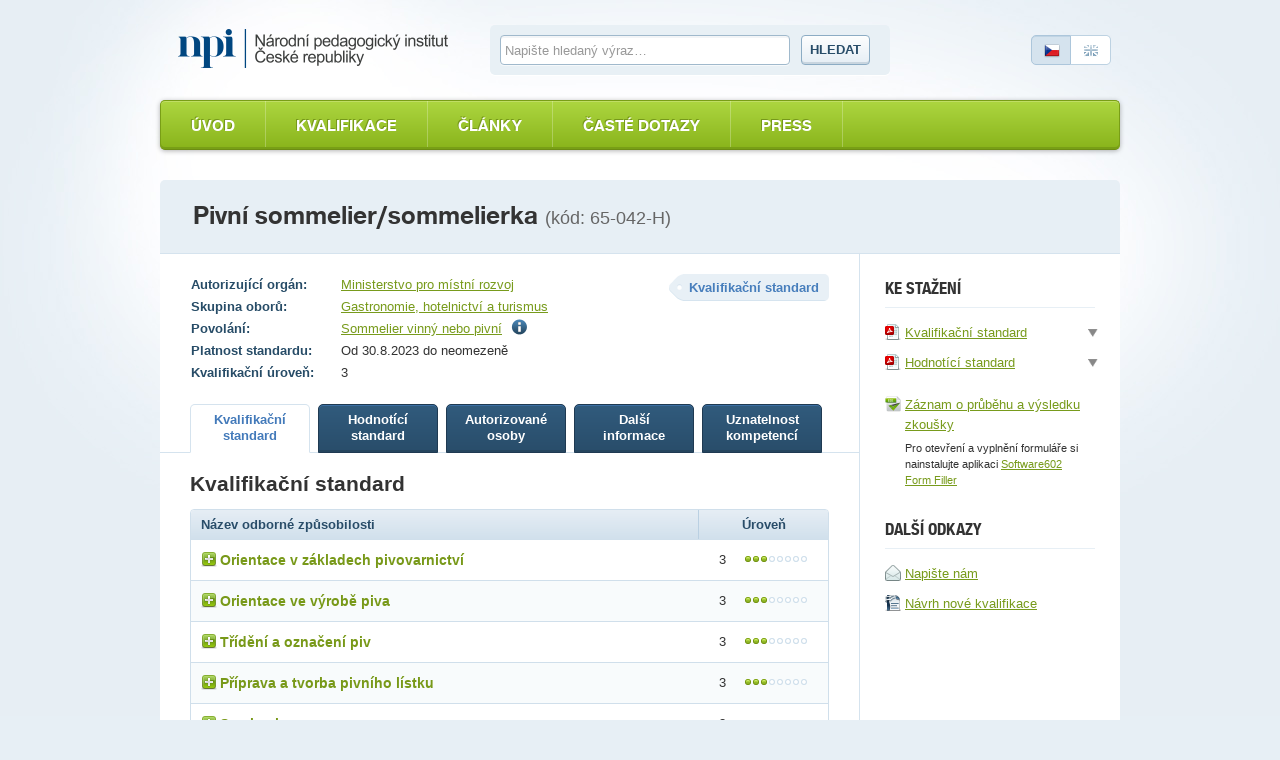

--- FILE ---
content_type: text/html; charset=utf-8
request_url: https://narodnikvalifikace.cz/kvalifikace-1972-Pivni_sommeliersommelierka
body_size: 10456
content:



<!DOCTYPE html>
<html lang="cs-CZ" dir="ltr">
<head>
  <meta charset="utf-8" />
  <meta name="viewport" content="width=device-width, initial-scale=1.0" />
  <title>N&#xE1;rodn&#xED; soustava kvalifikac&#xED;</title>

  <link rel="apple-touch-icon" sizes="180x180" href="/Web.PortalNSK.Theme/favicon/apple-touch-icon.png">
  <link rel="icon" type="image/png" sizes="32x32" href="/Web.PortalNSK.Theme/favicon/favicon-32x32.png">
  <link rel="icon" type="image/png" sizes="16x16" href="/Web.PortalNSK.Theme/favicon/favicon-16x16.png">
  <link rel="manifest" href="/Web.PortalNSK.Theme/favicon/site.webmanifest">
  <link rel="mask-icon" href="/Web.PortalNSK.Theme/favicon/safari-pinned-tab.svg" color="#5bbad5">
  <meta name="msapplication-TileColor" content="#da532c">
  <meta name="msapplication-config" content="~/Web.PortalNSK.Theme/favicon/browserconfig.xml">
  <meta name="theme-color" content="#ffffff">

  <!-- This script can't wait till the footer -->

  
  
  

  <noscript>
    <style type="text/css">
      .noscript {
        display: none
      }</style>
  </noscript>

  <link href="/OrchardCore.Resources/Styles/jquery-ui.min.css?v=rByPlHULObEjJ6XQxW_flG2r-22R5dKiAoef-aXWfik" rel="stylesheet" type="text/css" />
<link href="/OrchardCore.NSK/styles/simplePagination.css?v=FdDda-HKpWknvoW9La3jhF95Iy3JJJIAQABBBG9wWiY" rel="stylesheet" type="text/css" />
<style type="text/css">/*nsk_controls*/</style>
<link href="/OrchardCore.NSK/styles/chosen.css?v=1wTTQsHfDfv59H9cyqmRNK5Esl_uh-AZc8U9EvD1-Hs" rel="stylesheet" type="text/css" />
<style type="text/css">/*detail_kvalifikace*/</style>
<link href="/Web.PortalNSK.Theme/styles/nsk-global.css?v=8yyJ0io9_xEtSQUvFT1ikYHyqEbOCR8Kb0br6u5ZByk" rel="stylesheet" type="text/css" /><script src="/OrchardCore.NSK/scripts/libs/domready.js?v=pWxQhW_Fl4-kcRCH0ebubQDPN0XuyVz1p2LYDszXEIQ"></script>
  
</head>
<body>
  <div class="page">
    

<header role="header">
  <div role="banner">
    <a class="logo ir" title="Národní soustava kvalifikací" accesskey="2" href="/">Národní soustava kvalifikací</a>
  </div>

  <form id="search-form">
    <fieldset>
      <div>
        <label for="search-text-global" class="vh">Vyhledávání</label>
        <input type="text" name="search-text-global" id="search-text-global" placeholder="Napište hledaný výraz&hellip;" autocomplete="off">
        <a id="search-btn-global-advanced" class="advanced" style="border-top-width: 0px; border-top-left-radius: 0; border-top-right-radius: 0px"><i class="icon-zoom" style="margin-right:6px"></i>Rozšířené vyhledávání</a>
        <a id="search-btn-global-guide" class="advanced" style="border-bottom-width: 0px; border-bottom-left-radius: 0; border-bottom-right-radius: 0px"><i class="icon-guide" style="margin-right:6px"></i>Průvodce vyhledáváním</a>
        <button type="submit" class="btn" name="search-btn-global">Hledat</button>
      </div>
    </fieldset>
  </form>

  <p class="language">
    <a class="cz active"><span>Česky</span></a>
    <a href=/en-US/qualification-1972 class="en"><span>English</span></a>
  </p>
</header>


<nav>
    <ul class="menu menu-menu-c-z list-group">
<li>

<a href="/">&#xDA;vod</a>
</li>

<li><a href="/vyber-kvalifikace/profesni-kvalifikace">Kvalifikace</a>
</li>

<li><a href="/prehled-clanku">&#x10C;l&#xE1;nky</a>
</li>

<li><a href="/caste-dotazy">&#x10C;ast&#xE9; dotazy</a>
</li>

<li>

<a href="/press-2">Press</a>
</li>
</ul>
</nav>



    <main class="container">
      





<header class="detail-header">
  <h1>Pivn&#xED; sommelier/sommelierka <em>(kód: 65-042-H)</em></h1>
</header>

<div id="kvalifikaceDetail" data-typy-stranek='[{"kod":"KvalifikacniStandard","url":"kvalifikacni-standard","nazev":"Kvalifika\u010Dn\u00ED standard","zobrazovatNazev":true},{"kod":"HodnoticiStandard","url":"hodnotici-standard","nazev":"Hodnot\u00EDc\u00ED standard","zobrazovatNazev":true},{"kod":"AutorizovaneOsoby","url":"autorizovane-osoby","nazev":"Autorizovan\u00E9 osoby","zobrazovatNazev":true},{"kod":"DalsiInformace","url":"dalsi-informace","nazev":"Dal\u0161\u00ED informace","zobrazovatNazev":true},{"kod":"UznatelnostKompetenci","url":"uznatelnost-kompetenci","nazev":"Uznatelnost kompetenc\u00ED","zobrazovatNazev":true}]'>
  <article id='kvalifikaceDetail'>
    <div class="two-columns">
      <section id="content" role="main">
        <p class="float-right nazev-stranky-kvalifikace"><strong class="label">Kvalifikační standard</strong></p>
        

<table class="table-simple align-top align-left">
  <tbody>
      <tr>
        <th>Autorizující orgán:</th>
        <td>
            <a href="https://mmr.gov.cz/cs/ministerstvo/urad/autorizace">Ministerstvo pro m&#xED;stn&#xED; rozvoj</a>
        </td>
      </tr>
      <tr>
        <th>Skupina oborů:</th>
        <td><a href='/vyber-kvalifikace/profesni-kvalifikace/skupiny-oboru-31'>Gastronomie, hotelnictv&#xED; a turismus</a></td>
      </tr>
      <tr>
        <th>Povolání:</th>
        <td>
          

    <span>
      <a href="https://nsp.cz/jednotka-prace/sommelier">Sommelier vinn&#xFD; nebo pivn&#xED;</a>
          <span class="ml5"><i class="icon-info" title="Sommelier vinn&#xFD; nebo pivn&#xED; nab&#xED;z&#xED; a serv&#xED;ruje v&#xED;na nebo piva, pe&#x10D;uje a db&#xE1; o jejich spr&#xE1;vn&#xE9; uskladn&#x11B;n&#xED; a je odborn&#xED;kem na vhodn&#xE9; kombinace n&#xE1;poj&#x16F; a pokrm&#x16F;."></i></span>
    </span>

        </td>
      </tr>
    <tr>
      <th>Platnost standardu:</th>
      <td>Od 30.8.2023 do neomezen&#x11B;</td>
    </tr>

    <tr>
      <th>Kvalifikační úroveň:</th>
      <td>3</td>
    </tr>
  </tbody>
</table>

        

<ul class="small-tabs noprint prepinac-stranek-pk">
    

<li>
  <a id="KvalifikacniStandard" style="cursor: pointer;" href="/kvalifikace-1972-Pivni_sommeliersommelierka/kvalifikacni-standard"
     class=active
     data-typ-stranky-kod='KvalifikacniStandard'>
    <strong>
Kvalifika&#x10D;n&#xED;            <br>
standard    </strong>
  </a>
</li>

    

<li>
  <a id="HodnoticiStandard" style="cursor: pointer;" href="/kvalifikace-1972-Pivni_sommeliersommelierka/hodnotici-standard"
     data-typ-stranky-kod='HodnoticiStandard'>
    <strong>
Hodnot&#xED;c&#xED;            <br>
standard    </strong>
  </a>
</li>

    

<li>
  <a id="AutorizovaneOsoby" style="cursor: pointer;" href="/kvalifikace-1972-Pivni_sommeliersommelierka/autorizovane-osoby"
     data-typ-stranky-kod='AutorizovaneOsoby'>
    <strong>
Autorizovan&#xE9;            <br>
osoby    </strong>
  </a>
</li>

    

<li>
  <a id="DalsiInformace" style="cursor: pointer;" href="/kvalifikace-1972-Pivni_sommeliersommelierka/dalsi-informace"
     data-typ-stranky-kod='DalsiInformace'>
    <strong>
Dal&#x161;&#xED;            <br>
informace    </strong>
  </a>
</li>

    

<li>
  <a id="UznatelnostKompetenci" style="cursor: pointer;" href="/kvalifikace-1972-Pivni_sommeliersommelierka/uznatelnost-kompetenci"
     data-typ-stranky-kod='UznatelnostKompetenci'>
    <strong>
Uznatelnost            <br>
kompetenc&#xED;    </strong>
  </a>
</li>

</ul>

        <div id='KvDetailZalozky'>
          


<div class="tab" id="KvalifikacniStandard">
	<h3>Kvalifikační standard</h3>
	<table class="table table-bordered table-striped table-detail">
		<thead>
			<tr>
				<th class="left">Název odborné způsobilosti</th>
				<th class="width130">Úroveň</th>
			</tr>
		</thead>
		<tbody>
				<tr>
					<td class="left">
						<div class="odborna-zpusobilost">
							<h4><i class="icon-plus"></i>Orientace v z&#xE1;kladech pivovarnictv&#xED;</h4>
							<table class="in-table table-bordered vh">
								<thead>
									<tr>
										<th colspan="2">
											Kritéria hodnocení
										</th>
										<th>
											Způsob ověření
										</th>
									</tr>
								</thead>
								<tbody>
										<tr>
											<td width="5%"><strong class="circle">a</strong></td>
											<td width="75%">
												Popsat historii piva a jeho kultury v ČR i ve světě
											</td>
											<td width="20%">
												&#xDA;stn&#xED; ov&#x11B;&#x159;en&#xED;
											</td>
										</tr>
										<tr>
											<td width="5%"><strong class="circle">b</strong></td>
											<td width="75%">
												Uvést základní podmínky výroby Českého piva ve smyslu chráněného zeměpisného označení
											</td>
											<td width="20%">
												&#xDA;stn&#xED; ov&#x11B;&#x159;en&#xED;
											</td>
										</tr>
								</tbody>
									<tfoot>
										<tr>
											<td colspan="3">Je t&#x159;eba splnit ob&#x11B; krit&#xE9;ria.</td>
										</tr>
									</tfoot>
							</table>
						</div>
					</td>
					<td>3 <span class="dots dots-3"></span></td>
				</tr>
				<tr>
					<td class="left">
						<div class="odborna-zpusobilost">
							<h4><i class="icon-plus"></i>Orientace ve v&#xFD;rob&#x11B; piva</h4>
							<table class="in-table table-bordered vh">
								<thead>
									<tr>
										<th colspan="2">
											Kritéria hodnocení
										</th>
										<th>
											Způsob ověření
										</th>
									</tr>
								</thead>
								<tbody>
										<tr>
											<td width="5%"><strong class="circle">a</strong></td>
											<td width="75%">
												Charakterizovat jednotlivé suroviny pro výrobu piva
											</td>
											<td width="20%">
												&#xDA;stn&#xED; ov&#x11B;&#x159;en&#xED;
											</td>
										</tr>
										<tr>
											<td width="5%"><strong class="circle">b</strong></td>
											<td width="75%">
												Charakterizovat jednotlivé druhy chmele a druhy sladů
											</td>
											<td width="20%">
												&#xDA;stn&#xED; ov&#x11B;&#x159;en&#xED;
											</td>
										</tr>
										<tr>
											<td width="5%"><strong class="circle">c</strong></td>
											<td width="75%">
												Vysvětlit princip výroby piva, popsat jednotlivé fáze jeho výroby
											</td>
											<td width="20%">
												&#xDA;stn&#xED; ov&#x11B;&#x159;en&#xED;
											</td>
										</tr>
										<tr>
											<td width="5%"><strong class="circle">d</strong></td>
											<td width="75%">
												Popsat základní znaky spodního, svrchního a spontánního kvašení piva
											</td>
											<td width="20%">
												&#xDA;stn&#xED; ov&#x11B;&#x159;en&#xED;
											</td>
										</tr>
								</tbody>
									<tfoot>
										<tr>
											<td colspan="3">Je t&#x159;eba splnit v&#x161;echna krit&#xE9;ria.</td>
										</tr>
									</tfoot>
							</table>
						</div>
					</td>
					<td>3 <span class="dots dots-3"></span></td>
				</tr>
				<tr>
					<td class="left">
						<div class="odborna-zpusobilost">
							<h4><i class="icon-plus"></i>T&#x159;&#xED;d&#x11B;n&#xED; a ozna&#x10D;en&#xED; piv</h4>
							<table class="in-table table-bordered vh">
								<thead>
									<tr>
										<th colspan="2">
											Kritéria hodnocení
										</th>
										<th>
											Způsob ověření
										</th>
									</tr>
								</thead>
								<tbody>
										<tr>
											<td width="5%"><strong class="circle">a</strong></td>
											<td width="75%">
												Uvést základní druhy a značení piv
											</td>
											<td width="20%">
												&#xDA;stn&#xED; ov&#x11B;&#x159;en&#xED;
											</td>
										</tr>
										<tr>
											<td width="5%"><strong class="circle">b</strong></td>
											<td width="75%">
												Vysvětlit údaje na etiketě piva
											</td>
											<td width="20%">
												Praktick&#xE9; p&#x159;edveden&#xED; a &#xFA;stn&#xED; ov&#x11B;&#x159;en&#xED;
											</td>
										</tr>
										<tr>
											<td width="5%"><strong class="circle">c</strong></td>
											<td width="75%">
												Předvést senzorické hodnocení jednoho vzorku piva
											</td>
											<td width="20%">
												Praktick&#xE9; p&#x159;edveden&#xED; a &#xFA;stn&#xED; ov&#x11B;&#x159;en&#xED;
											</td>
										</tr>
								</tbody>
									<tfoot>
										<tr>
											<td colspan="3">Je t&#x159;eba splnit v&#x161;echna krit&#xE9;ria.</td>
										</tr>
									</tfoot>
							</table>
						</div>
					</td>
					<td>3 <span class="dots dots-3"></span></td>
				</tr>
				<tr>
					<td class="left">
						<div class="odborna-zpusobilost">
							<h4><i class="icon-plus"></i>P&#x159;&#xED;prava a tvorba pivn&#xED;ho l&#xED;stku</h4>
							<table class="in-table table-bordered vh">
								<thead>
									<tr>
										<th colspan="2">
											Kritéria hodnocení
										</th>
										<th>
											Způsob ověření
										</th>
									</tr>
								</thead>
								<tbody>
										<tr>
											<td width="5%"><strong class="circle">a</strong></td>
											<td width="75%">
												Uvést pivní oblasti v ČR a druhy piva
											</td>
											<td width="20%">
												&#xDA;stn&#xED; ov&#x11B;&#x159;en&#xED;
											</td>
										</tr>
										<tr>
											<td width="5%"><strong class="circle">b</strong></td>
											<td width="75%">
												Sestavit pivní lístek s ohledem na druh a charakter provozovny a podávaných jídel
											</td>
											<td width="20%">
												Praktick&#xE9; p&#x159;edveden&#xED; a &#xFA;stn&#xED; ov&#x11B;&#x159;en&#xED;
											</td>
										</tr>
										<tr>
											<td width="5%"><strong class="circle">c</strong></td>
											<td width="75%">
												Sestavit pořadí nabídky piva podle druhu, včetně správného názvu, popisu druhu a oblasti piva
											</td>
											<td width="20%">
												Praktick&#xE9; p&#x159;edveden&#xED; a &#xFA;stn&#xED; ov&#x11B;&#x159;en&#xED;
											</td>
										</tr>
										<tr>
											<td width="5%"><strong class="circle">d</strong></td>
											<td width="75%">
												Sestavit pivní nabídku v kombinaci s restauračním menu (3 chody)
											</td>
											<td width="20%">
												Praktick&#xE9; p&#x159;edveden&#xED; a &#xFA;stn&#xED; ov&#x11B;&#x159;en&#xED;
											</td>
										</tr>
								</tbody>
									<tfoot>
										<tr>
											<td colspan="3">Je t&#x159;eba splnit v&#x161;echna krit&#xE9;ria.</td>
										</tr>
									</tfoot>
							</table>
						</div>
					</td>
					<td>3 <span class="dots dots-3"></span></td>
				</tr>
				<tr>
					<td class="left">
						<div class="odborna-zpusobilost">
							<h4><i class="icon-plus"></i>Servis piva</h4>
							<table class="in-table table-bordered vh">
								<thead>
									<tr>
										<th colspan="2">
											Kritéria hodnocení
										</th>
										<th>
											Způsob ověření
										</th>
									</tr>
								</thead>
								<tbody>
										<tr>
											<td width="5%"><strong class="circle">a</strong></td>
											<td width="75%">
												Nabízet pivo ve správné teplotě a míře 
											</td>
											<td width="20%">
												Praktick&#xE9; p&#x159;edveden&#xED; a &#xFA;stn&#xED; ov&#x11B;&#x159;en&#xED;
											</td>
										</tr>
										<tr>
											<td width="5%"><strong class="circle">b</strong></td>
											<td width="75%">
												Čepovat správně pivo s ohledem na jeho styl a použité výčepní zařízení – spodně kvašená piva
											</td>
											<td width="20%">
												Praktick&#xE9; p&#x159;edveden&#xED; a &#xFA;stn&#xED; ov&#x11B;&#x159;en&#xED;
											</td>
										</tr>
										<tr>
											<td width="5%"><strong class="circle">c</strong></td>
											<td width="75%">
												Čepovat správně pivo s ohledem na jeho styl a použité výčepní zařízení – svrchně kvašená piva
											</td>
											<td width="20%">
												Praktick&#xE9; p&#x159;edveden&#xED; a &#xFA;stn&#xED; ov&#x11B;&#x159;en&#xED;
											</td>
										</tr>
										<tr>
											<td width="5%"><strong class="circle">d</strong></td>
											<td width="75%">
												Provést servis spontánně kvašeného piva
											</td>
											<td width="20%">
												Praktick&#xE9; p&#x159;edveden&#xED; a &#xFA;stn&#xED; ov&#x11B;&#x159;en&#xED;
											</td>
										</tr>
										<tr>
											<td width="5%"><strong class="circle">e</strong></td>
											<td width="75%">
												Popsat servírování piva podle zemí a druhu piva
											</td>
											<td width="20%">
												&#xDA;stn&#xED; ov&#x11B;&#x159;en&#xED;
											</td>
										</tr>
										<tr>
											<td width="5%"><strong class="circle">f</strong></td>
											<td width="75%">
												Provést odborný servis v kategorii archivních piv
											</td>
											<td width="20%">
												Praktick&#xE9; p&#x159;edveden&#xED; a &#xFA;stn&#xED; ov&#x11B;&#x159;en&#xED;
											</td>
										</tr>
										<tr>
											<td width="5%"><strong class="circle">g</strong></td>
											<td width="75%">
												Přijmout a evidovat objednávku hosta, komunikovat s hostem, dodržovat profesní etiku
											</td>
											<td width="20%">
												Praktick&#xE9; p&#x159;edveden&#xED; a &#xFA;stn&#xED; ov&#x11B;&#x159;en&#xED;
											</td>
										</tr>
										<tr>
											<td width="5%"><strong class="circle">h</strong></td>
											<td width="75%">
												Používat inventář odpovídající druhu a charakteru servírovaného piva
											</td>
											<td width="20%">
												Praktick&#xE9; p&#x159;edveden&#xED;
											</td>
										</tr>
								</tbody>
									<tfoot>
										<tr>
											<td colspan="3">Je t&#x159;eba splnit v&#x161;echna krit&#xE9;ria.</td>
										</tr>
									</tfoot>
							</table>
						</div>
					</td>
					<td>3 <span class="dots dots-3"></span></td>
				</tr>
				<tr>
					<td class="left">
						<div class="odborna-zpusobilost">
							<h4><i class="icon-plus"></i>N&#xE1;kup, o&#x161;et&#x159;ov&#xE1;n&#xED; a skladov&#xE1;n&#xED; piva</h4>
							<table class="in-table table-bordered vh">
								<thead>
									<tr>
										<th colspan="2">
											Kritéria hodnocení
										</th>
										<th>
											Způsob ověření
										</th>
									</tr>
								</thead>
								<tbody>
										<tr>
											<td width="5%"><strong class="circle">a</strong></td>
											<td width="75%">
												Uvést zásady nákupu čepovaného a lahvového piva
											</td>
											<td width="20%">
												&#xDA;stn&#xED; ov&#x11B;&#x159;en&#xED;
											</td>
										</tr>
										<tr>
											<td width="5%"><strong class="circle">b</strong></td>
											<td width="75%">
												Uvést specifické podmínky skladování typické pro určité druhy piva
											</td>
											<td width="20%">
												&#xDA;stn&#xED; ov&#x11B;&#x159;en&#xED;
											</td>
										</tr>
										<tr>
											<td width="5%"><strong class="circle">c</strong></td>
											<td width="75%">
												Popsat skladování a ošetřování piva podle hygienických norem
											</td>
											<td width="20%">
												&#xDA;stn&#xED; ov&#x11B;&#x159;en&#xED;
											</td>
										</tr>
										<tr>
											<td width="5%"><strong class="circle">d</strong></td>
											<td width="75%">
												Použit adekvátní technologická zařízení při ošetřování a skladování piva z hlediska teploty
											</td>
											<td width="20%">
												Praktick&#xE9; p&#x159;edveden&#xED; a &#xFA;stn&#xED; ov&#x11B;&#x159;en&#xED;
											</td>
										</tr>
										<tr>
											<td width="5%"><strong class="circle">e</strong></td>
											<td width="75%">
												Popsat možný vliv špatného skladování a nevhodné manipulace na kvalitu piva
											</td>
											<td width="20%">
												&#xDA;stn&#xED; ov&#x11B;&#x159;en&#xED;
											</td>
										</tr>
										<tr>
											<td width="5%"><strong class="circle">f</strong></td>
											<td width="75%">
												Vysvětlit postup doplňování zásoby piva a způsob jeho skladování podle potřeb provozovny
											</td>
											<td width="20%">
												&#xDA;stn&#xED; ov&#x11B;&#x159;en&#xED;
											</td>
										</tr>
								</tbody>
									<tfoot>
										<tr>
											<td colspan="3">Je t&#x159;eba splnit v&#x161;echna krit&#xE9;ria.</td>
										</tr>
									</tfoot>
							</table>
						</div>
					</td>
					<td>3 <span class="dots dots-3"></span></td>
				</tr>
				<tr>
					<td class="left">
						<div class="odborna-zpusobilost">
							<h4><i class="icon-plus"></i>Nakl&#xE1;d&#xE1;n&#xED; s v&#xFD;&#x10D;epn&#xED;m invent&#xE1;&#x159;em</h4>
							<table class="in-table table-bordered vh">
								<thead>
									<tr>
										<th colspan="2">
											Kritéria hodnocení
										</th>
										<th>
											Způsob ověření
										</th>
									</tr>
								</thead>
								<tbody>
										<tr>
											<td width="5%"><strong class="circle">a</strong></td>
											<td width="75%">
												Použít inventář v souladu s jeho určením
											</td>
											<td width="20%">
												Praktick&#xE9; p&#x159;edveden&#xED;
											</td>
										</tr>
										<tr>
											<td width="5%"><strong class="circle">b</strong></td>
											<td width="75%">
												Zabezpečit a uložit inventář po skončení provozu
											</td>
											<td width="20%">
												Praktick&#xE9; p&#x159;edveden&#xED;
											</td>
										</tr>
										<tr>
											<td width="5%"><strong class="circle">c</strong></td>
											<td width="75%">
												Ošetřovat a udržovat inventář
											</td>
											<td width="20%">
												Praktick&#xE9; p&#x159;edveden&#xED;
											</td>
										</tr>
										<tr>
											<td width="5%"><strong class="circle">d</strong></td>
											<td width="75%">
												Provést čištění výčepního zařízení
											</td>
											<td width="20%">
												Praktick&#xE9; p&#x159;edveden&#xED; a &#xFA;stn&#xED; ov&#x11B;&#x159;en&#xED;
											</td>
										</tr>
										<tr>
											<td width="5%"><strong class="circle">e</strong></td>
											<td width="75%">
												Popsat sanitaci výčepního zařízení
											</td>
											<td width="20%">
												&#xDA;stn&#xED; ov&#x11B;&#x159;en&#xED;
											</td>
										</tr>
								</tbody>
									<tfoot>
										<tr>
											<td colspan="3">Je t&#x159;eba splnit v&#x161;echna krit&#xE9;ria.</td>
										</tr>
									</tfoot>
							</table>
						</div>
					</td>
					<td>3 <span class="dots dots-3"></span></td>
				</tr>
				<tr>
					<td class="left">
						<div class="odborna-zpusobilost">
							<h4><i class="icon-plus"></i>Degustace piva p&#x159;i prodeji, senzorick&#xE9; hodnocen&#xED; piva</h4>
							<table class="in-table table-bordered vh">
								<thead>
									<tr>
										<th colspan="2">
											Kritéria hodnocení
										</th>
										<th>
											Způsob ověření
										</th>
									</tr>
								</thead>
								<tbody>
										<tr>
											<td width="5%"><strong class="circle">a</strong></td>
											<td width="75%">
												Definovat požadavky na senzorickou laboratoř a hodnotitele
											</td>
											<td width="20%">
												&#xDA;stn&#xED; ov&#x11B;&#x159;en&#xED;
											</td>
										</tr>
										<tr>
											<td width="5%"><strong class="circle">b</strong></td>
											<td width="75%">
												Popsat různé způsoby senzorického hodnocení piva a jejich účel
											</td>
											<td width="20%">
												&#xDA;stn&#xED; ov&#x11B;&#x159;en&#xED;
											</td>
										</tr>
										<tr>
											<td width="5%"><strong class="circle">c</strong></td>
											<td width="75%">
												Popsat základní senzorické vady piva a identifikovat vady na dvou předložených vzorcích
											</td>
											<td width="20%">
												Praktick&#xE9; p&#x159;edveden&#xED; a &#xFA;stn&#xED; ov&#x11B;&#x159;en&#xED;
											</td>
										</tr>
										<tr>
											<td width="5%"><strong class="circle">d</strong></td>
											<td width="75%">
												Informovat zákazníky o vlastnostech, druhu a původu piva nabízeného k degustaci
											</td>
											<td width="20%">
												Praktick&#xE9; p&#x159;edveden&#xED; a &#xFA;stn&#xED; ov&#x11B;&#x159;en&#xED;
											</td>
										</tr>
										<tr>
											<td width="5%"><strong class="circle">e</strong></td>
											<td width="75%">
												Prezentovat piva a efektivně organizovat práci při zákaznické degustaci
											</td>
											<td width="20%">
												Praktick&#xE9; p&#x159;edveden&#xED; a &#xFA;stn&#xED; ov&#x11B;&#x159;en&#xED;
											</td>
										</tr>
										<tr>
											<td width="5%"><strong class="circle">f</strong></td>
											<td width="75%">
												Provádět servis piva za účelem degustace podle jeho druhu
											</td>
											<td width="20%">
												Praktick&#xE9; p&#x159;edveden&#xED;
											</td>
										</tr>
										<tr>
											<td width="5%"><strong class="circle">g</strong></td>
											<td width="75%">
												Navrhnout vhodné párování piva s pokrmy s ohledem na daný druh piva
											</td>
											<td width="20%">
												Praktick&#xE9; p&#x159;edveden&#xED; a &#xFA;stn&#xED; ov&#x11B;&#x159;en&#xED;
											</td>
										</tr>
										<tr>
											<td width="5%"><strong class="circle">h</strong></td>
											<td width="75%">
												Uvést možnosti dodatečné nabídky vhodných potravin za účelem zvýraznění chuťových vlastností piva (sýry, pečivo apod.)
											</td>
											<td width="20%">
												&#xDA;stn&#xED; ov&#x11B;&#x159;en&#xED;
											</td>
										</tr>
								</tbody>
									<tfoot>
										<tr>
											<td colspan="3">Je t&#x159;eba splnit v&#x161;echna krit&#xE9;ria.</td>
										</tr>
									</tfoot>
							</table>
						</div>
					</td>
					<td>4 <span class="dots dots-4"></span></td>
				</tr>
				<tr>
					<td class="left">
						<div class="odborna-zpusobilost">
							<h4><i class="icon-plus"></i>Pod&#xE1;v&#xE1;n&#xED; n&#xE1;poj&#x16F; host&#x16F;m</h4>
							<table class="in-table table-bordered vh">
								<thead>
									<tr>
										<th colspan="2">
											Kritéria hodnocení
										</th>
										<th>
											Způsob ověření
										</th>
									</tr>
								</thead>
								<tbody>
										<tr>
											<td width="5%"><strong class="circle">a</strong></td>
											<td width="75%">
												Servírovat různé druhy nápojů v souladu s obecně platnými pravidly pro jejich podávání
											</td>
											<td width="20%">
												Praktick&#xE9; p&#x159;edveden&#xED;
											</td>
										</tr>
										<tr>
											<td width="5%"><strong class="circle">b</strong></td>
											<td width="75%">
												Obsluhovat kvalitně, efektivně a dodržovat hygienické předpisy
											</td>
											<td width="20%">
												Praktick&#xE9; p&#x159;edveden&#xED; a &#xFA;stn&#xED; ov&#x11B;&#x159;en&#xED;
											</td>
										</tr>
										<tr>
											<td width="5%"><strong class="circle">c</strong></td>
											<td width="75%">
												Zabezpečit prodej dalšího sortimentu výrobků
											</td>
											<td width="20%">
												Praktick&#xE9; p&#x159;edveden&#xED;
											</td>
										</tr>
										<tr>
											<td width="5%"><strong class="circle">d</strong></td>
											<td width="75%">
												Řešit obvyklé i neobvyklé situace při obsluze hostů (včetně správného postupu při reklamacích hostů)
											</td>
											<td width="20%">
												Praktick&#xE9; p&#x159;edveden&#xED; a &#xFA;stn&#xED; ov&#x11B;&#x159;en&#xED;
											</td>
										</tr>
								</tbody>
									<tfoot>
										<tr>
											<td colspan="3">Je t&#x159;eba splnit v&#x161;echna krit&#xE9;ria.</td>
										</tr>
									</tfoot>
							</table>
						</div>
					</td>
					<td>3 <span class="dots dots-3"></span></td>
				</tr>
		</tbody>
	</table>
	<div class="popis-standardu-pk">
		<h4>Pokyny k realizaci zkoušky</h4>
		<h2>1. Vstupní předpoklady pro účast na zkoušce</h2><p>Uchazečem o zkoušku může být každá fyzická osoba starší 18 let, která získala alespoň základy vzdělání, nebo účastník rekvalifikace podle zákona č. 435/2004 Sb., zákon o zaměstnanosti. </p><p></p><p>Zdravotní způsobilost pro vykonání zkoušky je vyžadována a prokazuje se lékařským potvrzením (odkaz na povolání v NSP </p><p><a href="https://nsp.cz/jednotka-prace/sommelier" >https://nsp.cz/jednotka-prace/sommelier</a>).</p><p></p><p>Autorizovaná osoba zároveň s odesláním pozvánky ke zkoušce písemnou formou sdělí, kde a jakým způsobem se uchazeč může informovat o svých povinnostech a průběhu zkoušky a které doklady/dokumenty musí uchazeč předložit bezprostředně před započetím zkoušky.</p><p></p><h2>2. Průběh zkoušky</h2><p>Před zahájením zkoušky uchazeč předloží zkoušejícímu průkaz totožnosti a případně další dokumenty opravňující k připuštění ke zkoušce uvedené v části 1. Vstupní předpoklady pro účast na zkoušce.</p><p></p><p>Bezprostředně před zahájením zkoušky autorizovaná osoba seznámí uchazeče s pracovištěm, s organizací zkoušky, s jeho právy a povinnostmi v rámci zkoušky dle zákona č. 179/2006 Sb. a s požadavky bezpečnosti a ochrany zdraví při práci (BOZP) a požární ochrany (PO), o čemž bude autorizovanou osobou vyhotoven a uchazečem podepsán písemný záznam.</p><p></p><p>Zkoušející uzná, a tedy nemusí ověřovat, ty odborné způsobilosti, které byly již dříve u uchazeče ověřeny v rámci zkoušky z jiné profesní kvalifikace (nutno doložit osvědčením o získání profesní kvalifikace), a které jsou shodné svým rozsahem i obsahem. Rozsah a obsah odborné způsobilosti určují její jednotlivá kritéria a pokyny k realizaci zkoušky popsané v hodnoticím standardu. Zkoušející tyto odborné způsobilosti neuzná jako již ověřené, pokud by tím nebylo zajištěno řádné ověření ostatních požadavků stanovených tímto hodnotícím standardem (například při nutnosti dodržení technologických postupů a časové souslednosti různých činností).</p><p></p><p>Zkouška se koná v českém jazyce.</p><p></p><p>Zkouška je veřejná. Praktická část zkoušky a praktická zkouška není veřejná v případech, kdy to je nutné z hygienických důvodů nebo z důvodu ochrany zdraví a bezpečnosti práce. </p><p></p><p>Jednotlivá kritéria se ověřují uvedenými nástroji hodnocení a zaměřují se jak na proces, tak na výsledek.</p><p>Ověřování se provádí v restauračním, pivovarském provozu, nebo v gastronomické učebně.</p><p>Po celou dobu hodnocení je sledováno dodržování hygienických předpisů, předpisů bezpečnosti práce a techniky obsluhy, dodržování časového harmonogramu, estetická hlediska, profesionální chování.</p><p></p><p>Autorizovaná osoba, resp. autorizovaný zástupce autorizované osoby, je oprávněna předčasně ukončit zkoušku, pokud vyhodnotí, že v důsledku činnosti uchazeče bezprostředně došlo k ohrožení nebo bezprostředně hrozí nebezpečí ohrožení zdraví, života a majetku či životního prostředí. Zdůvodnění předčasného ukončení zkoušky uvede autorizovaná osoba do Záznamu o průběhu a výsledku zkoušky. Uchazeč může ukončit zkoušku kdykoliv v jejím průběhu, a to na vlastní žádost.</p>

		<h4>Na tvorbě standardu se podíleli</h4>
		<p>Kvalifikační standard profesní kvalifikace připravila SR pro pohostinství, gastronomii a cestovní ruch, ustavená a licencovaná pro tuto činnost HK ČR a SP ČR.</p><p> </p><p>Na tvorbě se dále podílely subjekty zastoupené v pracovní skupině:</p><p>Česká barmanská asociace z. s., Brno</p><p>Velvyslanectví USA v Praze</p><p>Chodovar spol. s. r. o., Chodová Planá</p><p>OREA HOTELS s. r. o., Praha</p><p></p>
	</div>
</div>
        </div>
      </section>

        

<aside>
  <div class="floating kvalifikace-ke-stazeni">
    <!--<h3>Export a tisk</h3>
    <ul>
    <li><a href=""><i class="icon-pdf"></i> <span>Uložit jako PDF</span></a></li>
    <li><a href=""><i class="icon-word"></i> <span>Uložit jako RTF</span></a></li>
    <li><a href=""><i class="icon-print"></i> <span>Tisknout</span></a></li>
    </ul>-->
    <h3>Ke stažení</h3>
    <ul>
      

<li>
  <a href="/kvalifikace-1972/report/kvalifikacni-standard">
    <i class="icon-pdf"></i><span>Kvalifika&#x10D;n&#xED; standard</span>
  </a>
  <div tabindex="0" class="onclick-menu formaty-ke-stazeni">
    <ul class="onclick-menu-content">
      <li><a href="/kvalifikace-1972/report/kvalifikacni-standard"><i class="icon-pdf"></i> Stáhnout jako PDF</a></li>
      <li><a href="/kvalifikace-1972/report/kvalifikacni-standard/DOCX"><i class="icon-word"></i> Stáhnout jako DOCX</a></li>
      <li><a href="/kvalifikace-1972/report/kvalifikacni-standard/RTF"> <i class="icon-word"></i> Stáhnout jako RTF</a></li>
    </ul>
  </div>
</li>
      

<li>
  <a href="/kvalifikace-1972/report/hodnotici-standard">
    <i class="icon-pdf"></i><span>Hodnot&#xED;c&#xED; standard</span>
  </a>
  <div tabindex="0" class="onclick-menu formaty-ke-stazeni">
    <ul class="onclick-menu-content">
      <li><a href="/kvalifikace-1972/report/hodnotici-standard"><i class="icon-pdf"></i> Stáhnout jako PDF</a></li>
      <li><a href="/kvalifikace-1972/report/hodnotici-standard/DOCX"><i class="icon-word"></i> Stáhnout jako DOCX</a></li>
      <li><a href="/kvalifikace-1972/report/hodnotici-standard/RTF"> <i class="icon-word"></i> Stáhnout jako RTF</a></li>
    </ul>
  </div>
</li>
      <li class="zaznam-zkousky"><a href='/kvalifikace-1972/zaznam-prubehu-vysledku-zkousky/zfo'><i class="icon-zfo"></i><span>Záznam o průběhu a výsledku zkoušky</span></a></li>
      <li><span class="poznamka">Pro otevření a vyplnění formuláře si nainstalujte aplikaci <a href="https://www.602.cz/form-filler#form-filler-downloads" target="_blank">Software602 Form Filler</a></span></li>
    </ul>
    <!--<h3>Pro zkoušející</h3>
      <ul>
          <li><a href=""><i class="icon-pdf"></i> <span>Záznam zkoušky</span></a></li>
          <li><a href=""><i class="icon-pdf"></i> <span>Protokol o zkoušce</span></a></li>
      </ul>-->
    <h3>Další odkazy</h3>
    <ul>
      <li><a href='/Kontakt'><i class="icon-envelope"></i><span>Napište nám</span> </a></li>
      <li>
        <a href="https://tvorba.narodnikvalifikace.cz/rodne-listy/novy-rodny-list-kvalifikace"
           title="Návrh na tvorbu nové profesní kvalifikace Národní soustavy kvalifikací dle zákona č. 179/2006 Sb., o ověřování a uznávání výsledků dalšího vzdělávání" target="_blank">
          <i class="icon-odt"></i><span>Návrh nové kvalifikace</span>
        </a>
      </li>
    </ul>
  </div>
</aside>

    </div>
  </article>
</div>



    </main>




  </div>

  <footer role="contentinfo">
    <div class="footer">
      <div class="in">
  <p><strong><a href="https://www.npi.cz" target="_blank">Národní pedagogický institut České republiky</a><span class="rok">2025</span></strong></p>
  <p role="navigation">
    <a href="/">Úvod</a> |
    <a href="/prehled-clanku">Články</a> |
    <a href="https://tvorba.narodnikvalifikace.cz/rodne-listy/novy-rodny-list-kvalifikace"
       title="Návrh na tvorbu nové profesní kvalifikace Národní soustavy kvalifikací dle zákona č. 179/2006 Sb., o ověřování a uznávání výsledků dalšího vzdělávání"
       target="_blank">
      Návrh nové kvalifikace
    </a> |
    <a href="/kontakt">Kontakt</a>
  </p>
</div>
    </div>
  </footer>
  <script src="/OrchardCore.Resources/Scripts/jquery.min.js?v=18gYmxQA0hqk-Lq7l7LStkk8zKEG9xQfA4qjl1bTBhE"></script>
<script src="/OrchardCore.NSK/scripts/libs/modernizr-2.0.6.min.js?v=qabAskmMKJqb679xDmM7CZZ91PTPlVqTqDsekba4v3E"></script>
<script src="/OrchardCore.NSK/scripts/libs/bootstrap-typeahead.min.js?v=z_VdKFDWX_Y_ma8NN90Y4pzEtrw31EwJPc8-DpnBvTo"></script>
<script src="/OrchardCore.NSK/scripts/libs/jquery.placeholder.min.js?v=yQyKsZ0h1F8JTC5u3d8egqeipOHg4qXsI1YZ2EzMT7U"></script>
<script src="/OrchardCore.NSK/scripts/libs/jquery.unobtrusive-ajax.min.js?v=9YcmRT3PJSoXQOX09mmN5GImPp4X20_DafTRB3zgR90"></script>
<script src="/OrchardCore.NSK/scripts/libs/jquery.history.js?v=-u0a1eci9Ie9uOylV0kpccP1R9tCAla3JOvr2xLZKS8"></script>
<script src="/OrchardCore.NSK/scripts/libs/date.min.js?v=UWOsvRz17Jin5_suYZWTAJxEtHxcpnlgv-c6rFfzzO0"></script>
<script src="/OrchardCore.NSK/scripts/nsk-global.js?v=JaeHqTS3RQdNRZuM8Zzlb7vOMRuUfMumlVax4MnKxIk"></script>
<script src="/OrchardCore.Resources/Scripts/jquery-ui.min.js?v=KM512VNnjElC30ehFwehXjx1YCHPiQkOPmqnrWtpccM"></script>
<script>//nsk_jquery_ui</script>
<script src="/OrchardCore.NSK/scripts/libs/jquery.simplePagination.js?v=dFGC0x3frjiSGR-XjGGXAADi6TGVWV-V1b_TG1HIPEQ"></script>
<script>//nsk_controls</script>
<script>//nsk_utils</script>
<script src="/OrchardCore.NSK/scripts/libs/knockout.min.js?v=GFR3UcPInAxEp5cOiv5pBdhvgv_JVyLoYAiXCugazOQ"></script>
<script src="/OrchardCore.NSK/scripts/libs/chosen.jquery.min.js?v=BnCO3DD2h3Mgr5ijhaQ1Ctl2nBrKnUT4omKs8Mbf770"></script>
<script src="/OrchardCore.NSK.Kvalifikace/scripts/kvalifikace-detail.js?v=75TSYoqhByLah48aCmvZ2XxAZBSSvDrZuUMePAFYa_M"></script>
<script type="text/javascript">
  domready(function () {
    inicializujKvalifikaceDetail(window);
    $(document).tooltip({
          position: {
              my: "left top",
              at: "right top",
              offset: "5 0"
          },
          tooltipClass: "qualifying-level-info"
      });
  });
</script>
</body>
</html>

--- FILE ---
content_type: text/javascript
request_url: https://narodnikvalifikace.cz/OrchardCore.NSK.Kvalifikace/scripts/kvalifikace-detail.js?v=75TSYoqhByLah48aCmvZ2XxAZBSSvDrZuUMePAFYa_M
body_size: 13579
content:
function isNumber(value) {
  return typeof value === "number" && !isNaN(value);
}

function isPositiveNumber(value) {
  return isNumber(value) && value > 0;
}

function convertToNumberOrGetDefault(value, defaultValue) {
  switch (typeof value) {
    case "number": return !isNaN(value) ? value : defaultValue;
    case "string": return value && !isNaN(value) ? +value : defaultValue;
    default: return defaultValue;
  }
}

function KvalifikaceDetailRouting() {
  this.getPageBaseRelativeUrl = function (text) {
    //var regex = /(kvalifikace|qualification)-((?![//]).)*([//]revize-\d+)*/i
    var regex = /\/(.*?)(?:\/?)(kvalifikacni-standard|hodnotici-standard|autorizovane-osoby|dalsi-informace|uznatelnost-kompetenci|qualification-standard|$)/i
    var result = regex.exec(text);
    if ((result == null) || (result.length < 2)) {
      return "";
    } else {
      return result[1];
    }
  }

  this.baseUrlText = '';
  this.path = document.location.pathname;
  this.pageBaseRelativeUrl = this.getPageBaseRelativeUrl(this.path);
  this.urlText = 'text';
  this.nastaveniUznatelnostiKompetenci = "zkousky-kvalifikaci";

  this.vratHtml4RedirectUrl = function (url) {
    url = url.replace(/#(?!\/)/, '/'); // anchor na strance
    url = url.replace("/" + this.pageBaseRelativeUrl + "/", "/" + this.pageBaseRelativeUrl + "#/");
    return url;
  }

  String.prototype.replaceAll = function (search, replace) {
    if (replace === undefined) {
      return this.toString();
    }
    return this.split(search).join(replace);
  }
}

/*function inicializujKvalifikaceProfesniDetail(window) {
  var html4 = History.emulated.pushState;

  if (html4) {
    $("#HodnoticiStandard ul.green-dot li a").attr("href", function (index, attr) {
      return attr.replace('#', '#/HodnoticiStandard/');
    });
    $("#HodnoticiStandard h4").each(function () {
      $(this).attr("id", "/HodnoticiStandard/" + $(this).attr("id"));
    });
  }
}*/

function inicializujKvalifikaceDetail(window) {
  var History = window.History;
  if (History === 'undefined')
    return;

  var KvalifikaceDetail = window.KvalifikaceDetail = window.KvalifikaceDetail || {};

  //$(document).ready(function () {
  //	var KvalifikaceDetail = window.KvalifikaceDetail;
  //	if (KvalifikaceDetail !== 'undefined') {
  //		KvalifikaceDetail.zpracujDocumentReady();
  //	}
  //});

  KvalifikaceDetail.Routing = new KvalifikaceDetailRouting();

  //klasické přepsání, aby pochopil, kde má dělat hash 
  History.getBaseHref = function () {
    var baseHref = History.getRootUrl() + KvalifikaceDetail.Routing.pageBaseRelativeUrl + "/";
    return baseHref;
  }

  //Úprava funkce getHash(), která umožní obousměrnou "přenostitelnost" url mezi html5 a html4 browsery
  History.getHash = function (doc) {
    var url = History.getLocationHref(doc),
      hash;
    hash = History.getHashByUrl(url);
    if (hash && !History.emulated.pushState)
      hash = hash.replace(/^\//, ""); //trx
    return hash;
  };

  History.isTraditionalAnchor = function (url_or_hash) {
    return false;
  };

  KvalifikaceDetail.nastavKalendarProTabUznatelnosti = function () {
    if ($.fn.datepicker) {
      $('input#datumZkousky').datepicker({
        dateFormat: "d.m.yy",
        closeText: "Zavřít", // Display text for close link
        prevText: "", // Display text for previous month link
        nextText: "", // Display text for next month link
        currentText: "Dnes", // Display text for current month link
        monthNames: ["Leden", "Únor", "Březen", "Duben", "Květen", "Červen",
          "Červenec", "Srpen", "Září", "Říjen", "Listopad", "Prosinec"], // Names of months for drop-down and formatting
        monthNamesShort: ["Led", "Ún", "Bře", "Dub", "Kvě", "Čer", "Čvc", "Srp", "Zář", "Říj", "List", "Pros"], // For formatting
        dayNames: ['neděle', 'pondělí', 'úterý', 'středa', 'čtvrtek', 'pátek', 'sobota'],
        dayNamesShort: ['ne', 'po', 'út', 'st', 'čt', 'pá', 'so'],
        dayNamesMin: ['ne', 'po', 'út', 'st', 'čt', 'pá', 'so'],
        weekHeader: 'Týd',
        firstDay: 1,
        isRTL: false, showMonthAfterYear: false,
        yearSuffix: '',
        showOn: 'button',
        buttonImage: '/Web.PortalNSK.Theme/images/cal2.png',
        buttonImageOnly: true,
        changeMonth: false,
        changeYear: false,
        showOtherMonths: true,
        selectOtherMonths: true,
        minDate: new Date(1900, 0, 1),
      });

      $('.ui-datepicker-trigger').attr({ 'title': '', 'alt': 'Vybrat z kalendáře' });
    }
  }

  KvalifikaceDetail.inicializujTabUznatelnost = function () {
    KvalifikaceDetail.nastavKalendarProTabUznatelnosti(); //will set calendar if load       

    if ($.fn.typeahead) {
      $("#kvalifikaceTxt").typeahead({
        items: 10,
        matcher: function (item) {
          return true
        },
        highlighter: function (item) {
          //return item

          var accentMap = { "\u1E9A": "a", "\u00C1": "a", "\u00E1": "a", "\u00C0": "a", "\u00E0": "a", "\u0102": "a", "\u0103": "a", "\u1EAE": "a", "\u1EAF": "a", "\u1EB0": "a", "\u1EB1": "a", "\u1EB4": "a", "\u1EB5": "a", "\u1EB2": "a", "\u1EB3": "a", "\u00C2": "a", "\u00E2": "a", "\u1EA4": "a", "\u1EA5": "a", "\u1EA6": "a", "\u1EA7": "a", "\u1EAA": "a", "\u1EAB": "a", "\u1EA8": "a", "\u1EA9": "a", "\u01CD": "a", "\u01CE": "a", "\u00C5": "a", "\u00E5": "a", "\u01FA": "a", "\u01FB": "a", "\u00C4": "a", "\u00E4": "a", "\u01DE": "a", "\u01DF": "a", "\u00C3": "a", "\u00E3": "a", "\u0226": "a", "\u0227": "a", "\u01E0": "a", "\u01E1": "a", "\u0104": "a", "\u0105": "a", "\u0100": "a", "\u0101": "a", "\u1EA2": "a", "\u1EA3": "a", "\u0200": "a", "\u0201": "a", "\u0202": "a", "\u0203": "a", "\u1EA0": "a", "\u1EA1": "a", "\u1EB6": "a", "\u1EB7": "a", "\u1EAC": "a", "\u1EAD": "a", "\u1E00": "a", "\u1E01": "a", "\u023A": "a", "\u2C65": "a", "\u01FC": "a", "\u01FD": "a", "\u01E2": "a", "\u01E3": "a", "\u1E02": "b", "\u1E03": "b", "\u1E04": "b", "\u1E05": "b", "\u1E06": "b", "\u1E07": "b", "\u0243": "b", "\u0180": "b", "\u1D6C": "b", "\u0181": "b", "\u0253": "b", "\u0182": "b", "\u0183": "b", "\u0106": "c", "\u0107": "c", "\u0108": "c", "\u0109": "c", "\u010C": "c", "\u010D": "c", "\u010A": "c", "\u010B": "c", "\u00C7": "c", "\u00E7": "c", "\u1E08": "c", "\u1E09": "c", "\u023B": "c", "\u023C": "c", "\u0187": "c", "\u0188": "c", "\u0255": "c", "\u010E": "d", "\u010F": "d", "\u1E0A": "d", "\u1E0B": "d", "\u1E10": "d", "\u1E11": "d", "\u1E0C": "d", "\u1E0D": "d", "\u1E12": "d", "\u1E13": "d", "\u1E0E": "d", "\u1E0F": "d", "\u0110": "d", "\u0111": "d", "\u1D6D": "d", "\u0189": "d", "\u0256": "d", "\u018A": "d", "\u0257": "d", "\u018B": "d", "\u018C": "d", "\u0221": "d", "\u00F0": "d", "\u00C9": "e", "\u018F": "e", "\u018E": "e", "\u01DD": "e", "\u00E9": "e", "\u00C8": "e", "\u00E8": "e", "\u0114": "e", "\u0115": "e", "\u00CA": "e", "\u00EA": "e", "\u1EBE": "e", "\u1EBF": "e", "\u1EC0": "e", "\u1EC1": "e", "\u1EC4": "e", "\u1EC5": "e", "\u1EC2": "e", "\u1EC3": "e", "\u011A": "e", "\u011B": "e", "\u00CB": "e", "\u00EB": "e", "\u1EBC": "e", "\u1EBD": "e", "\u0116": "e", "\u0117": "e", "\u0228": "e", "\u0229": "e", "\u1E1C": "e", "\u1E1D": "e", "\u0118": "e", "\u0119": "e", "\u0112": "e", "\u0113": "e", "\u1E16": "e", "\u1E17": "e", "\u1E14": "e", "\u1E15": "e", "\u1EBA": "e", "\u1EBB": "e", "\u0204": "e", "\u0205": "e", "\u0206": "e", "\u0207": "e", "\u1EB8": "e", "\u1EB9": "e", "\u1EC6": "e", "\u1EC7": "e", "\u1E18": "e", "\u1E19": "e", "\u1E1A": "e", "\u1E1B": "e", "\u0246": "e", "\u0247": "e", "\u025A": "e", "\u025D": "e", "\u1E1E": "f", "\u1E1F": "f", "\u1D6E": "f", "\u0191": "f", "\u0192": "f", "\u01F4": "g", "\u01F5": "g", "\u011E": "g", "\u011F": "g", "\u011C": "g", "\u011D": "g", "\u01E6": "g", "\u01E7": "g", "\u0120": "g", "\u0121": "g", "\u0122": "g", "\u0123": "g", "\u1E20": "g", "\u1E21": "g", "\u01E4": "g", "\u01E5": "g", "\u0193": "g", "\u0260": "g", "\u0124": "h", "\u0125": "h", "\u021E": "h", "\u021F": "h", "\u1E26": "h", "\u1E27": "h", "\u1E22": "h", "\u1E23": "h", "\u1E28": "h", "\u1E29": "h", "\u1E24": "h", "\u1E25": "h", "\u1E2A": "h", "\u1E2B": "h", "H": "h", "\u0331": "h", "\u1E96": "h", "\u0126": "h", "\u0127": "h", "\u2C67": "h", "\u2C68": "h", "\u00CD": "i", "\u00ED": "i", "\u00CC": "i", "\u00EC": "i", "\u012C": "i", "\u012D": "i", "\u00CE": "i", "\u00EE": "i", "\u01CF": "i", "\u01D0": "i", "\u00CF": "i", "\u00EF": "i", "\u1E2E": "i", "\u1E2F": "i", "\u0128": "i", "\u0129": "i", "\u0130": "i", "i": "i", "\u012E": "i", "\u012F": "i", "\u012A": "i", "\u012B": "i", "\u1EC8": "i", "\u1EC9": "i", "\u0208": "i", "\u0209": "i", "\u020A": "i", "\u020B": "i", "\u1ECA": "i", "\u1ECB": "i", "\u1E2C": "i", "\u1E2D": "i", "I": "i", "\u0131": "i", "\u0197": "i", "\u0268": "i", "\u0134": "j", "\u0135": "j", "J": "j", "\u030C": "j", "\u01F0": "j", "\u0237": "j", "\u0248": "j", "\u0249": "j", "\u029D": "j", "\u025F": "j", "\u0284": "j", "\u1E30": "k", "\u1E31": "k", "\u01E8": "k", "\u01E9": "k", "\u0136": "k", "\u0137": "k", "\u1E32": "k", "\u1E33": "k", "\u1E34": "k", "\u1E35": "k", "\u0198": "k", "\u0199": "k", "\u2C69": "k", "\u2C6A": "k", "\u0139": "a", "\u013A": "l", "\u013D": "l", "\u013E": "l", "\u013B": "l", "\u013C": "l", "\u1E36": "l", "\u1E37": "l", "\u1E38": "l", "\u1E39": "l", "\u1E3C": "l", "\u1E3D": "l", "\u1E3A": "l", "\u1E3B": "l", "\u0141": "l", "\u0142": "l", "\u0141": "l", "\u0323": "l", "\u0142": "l", "\u0323": "l", "\u013F": "l", "\u0140": "l", "\u023D": "l", "\u019A": "l", "\u2C60": "l", "\u2C61": "l", "\u2C62": "l", "\u026B": "l", "\u026C": "l", "\u026D": "l", "\u0234": "l", "\u1E3E": "m", "\u1E3F": "m", "\u1E40": "m", "\u1E41": "m", "\u1E42": "m", "\u1E43": "m", "\u0271": "m", "\u0143": "n", "\u0144": "n", "\u01F8": "n", "\u01F9": "n", "\u0147": "n", "\u0148": "n", "\u00D1": "n", "\u00F1": "n", "\u1E44": "n", "\u1E45": "n", "\u0145": "n", "\u0146": "n", "\u1E46": "n", "\u1E47": "n", "\u1E4A": "n", "\u1E4B": "n", "\u1E48": "n", "\u1E49": "n", "\u019D": "n", "\u0272": "n", "\u0220": "n", "\u019E": "n", "\u0273": "n", "\u0235": "n", "N": "n", "\u0308": "n", "n": "n", "\u0308": "n", "\u00D3": "o", "\u00F3": "o", "\u00D2": "o", "\u00F2": "o", "\u014E": "o", "\u014F": "o", "\u00D4": "o", "\u00F4": "o", "\u1ED0": "o", "\u1ED1": "o", "\u1ED2": "o", "\u1ED3": "o", "\u1ED6": "o", "\u1ED7": "o", "\u1ED4": "o", "\u1ED5": "o", "\u01D1": "o", "\u01D2": "o", "\u00D6": "o", "\u00F6": "o", "\u022A": "o", "\u022B": "o", "\u0150": "o", "\u0151": "o", "\u00D5": "o", "\u00F5": "o", "\u1E4C": "o", "\u1E4D": "o", "\u1E4E": "o", "\u1E4F": "o", "\u022C": "o", "\u022D": "o", "\u022E": "o", "\u022F": "o", "\u0230": "o", "\u0231": "o", "\u00D8": "o", "\u00F8": "o", "\u01FE": "o", "\u01FF": "o", "\u01EA": "o", "\u01EB": "o", "\u01EC": "o", "\u01ED": "o", "\u014C": "o", "\u014D": "o", "\u1E52": "o", "\u1E53": "o", "\u1E50": "o", "\u1E51": "o", "\u1ECE": "o", "\u1ECF": "o", "\u020C": "o", "\u020D": "o", "\u020E": "o", "\u020F": "o", "\u01A0": "o", "\u01A1": "o", "\u1EDA": "o", "\u1EDB": "o", "\u1EDC": "o", "\u1EDD": "o", "\u1EE0": "o", "\u1EE1": "o", "\u1EDE": "o", "\u1EDF": "o", "\u1EE2": "o", "\u1EE3": "o", "\u1ECC": "o", "\u1ECD": "o", "\u1ED8": "o", "\u1ED9": "o", "\u019F": "o", "\u0275": "o", "\u1E54": "p", "\u1E55": "p", "\u1E56": "p", "\u1E57": "p", "\u2C63": "p", "\u01A4": "p", "\u01A5": "p", "P": "p", "\u0303": "p", "p": "p", "\u0303": "p", "\u02A0": "q", "\u024A": "q", "\u024B": "q", "\u0154": "r", "\u0155": "r", "\u0158": "r", "\u0159": "r", "\u1E58": "r", "\u1E59": "r", "\u0156": "r", "\u0157": "r", "\u0210": "r", "\u0211": "r", "\u0212": "r", "\u0213": "r", "\u1E5A": "r", "\u1E5B": "r", "\u1E5C": "r", "\u1E5D": "r", "\u1E5E": "r", "\u1E5F": "r", "\u024C": "r", "\u024D": "r", "\u1D72": "r", "\u027C": "r", "\u2C64": "r", "\u027D": "r", "\u027E": "r", "\u1D73": "r", "\u00DF": "s", "\u015A": "s", "\u015B": "s", "\u1E64": "s", "\u1E65": "s", "\u015C": "s", "\u015D": "s", "\u0160": "s", "\u0161": "s", "\u1E66": "s", "\u1E67": "s", "\u1E60": "s", "\u1E61": "s", "\u1E9B": "s", "\u015E": "s", "\u015F": "s", "\u1E62": "s", "\u1E63": "s", "\u1E68": "s", "\u1E69": "s", "\u0218": "s", "\u0219": "s", "\u0282": "s", "S": "s", "\u0329": "s", "s": "s", "\u0329": "s", "\u00DE": "t", "\u00FE": "t", "\u0164": "t", "\u0165": "t", "T": "t", "\u0308": "t", "\u1E97": "t", "\u1E6A": "t", "\u1E6B": "t", "\u0162": "t", "\u0163": "t", "\u1E6C": "t", "\u1E6D": "t", "\u021A": "t", "\u021B": "t", "\u1E70": "t", "\u1E71": "t", "\u1E6E": "t", "\u1E6F": "t", "\u0166": "t", "\u0167": "t", "\u023E": "t", "\u2C66": "t", "\u1D75": "t", "\u01AB": "t", "\u01AC": "t", "\u01AD": "t", "\u01AE": "t", "\u0288": "t", "\u0236": "t", "\u00DA": "u", "\u00FA": "u", "\u00D9": "u", "\u00F9": "u", "\u016C": "u", "\u016D": "u", "\u00DB": "u", "\u00FB": "u", "\u01D3": "u", "\u01D4": "u", "\u016E": "u", "\u016F": "u", "\u00DC": "u", "\u00FC": "u", "\u01D7": "u", "\u01D8": "u", "\u01DB": "u", "\u01DC": "u", "\u01D9": "u", "\u01DA": "u", "\u01D5": "u", "\u01D6": "u", "\u0170": "u", "\u0171": "u", "\u0168": "u", "\u0169": "u", "\u1E78": "u", "\u1E79": "u", "\u0172": "u", "\u0173": "u", "\u016A": "u", "\u016B": "u", "\u1E7A": "u", "\u1E7B": "u", "\u1EE6": "u", "\u1EE7": "u", "\u0214": "u", "\u0215": "u", "\u0216": "u", "\u0217": "u", "\u01AF": "u", "\u01B0": "u", "\u1EE8": "u", "\u1EE9": "u", "\u1EEA": "u", "\u1EEB": "u", "\u1EEE": "u", "\u1EEF": "u", "\u1EEC": "u", "\u1EED": "u", "\u1EF0": "u", "\u1EF1": "u", "\u1EE4": "u", "\u1EE5": "u", "\u1E72": "u", "\u1E73": "u", "\u1E76": "u", "\u1E77": "u", "\u1E74": "u", "\u1E75": "u", "\u0244": "u", "\u0289": "u", "\u1E7C": "v", "\u1E7D": "v", "\u1E7E": "v", "\u1E7F": "v", "\u01B2": "v", "\u028B": "v", "\u1E82": "w", "\u1E83": "w", "\u1E80": "w", "\u1E81": "w", "\u0174": "w", "\u0175": "w", "W": "w", "\u030A": "w", "\u1E98": "w", "\u1E84": "w", "\u1E85": "w", "\u1E86": "w", "\u1E87": "w", "\u1E88": "w", "\u1E89": "w", "\u1E8C": "x", "\u1E8D": "x", "\u1E8A": "x", "\u1E8B": "x", "\u00DD": "y", "\u00FD": "y", "\u1EF2": "y", "\u1EF3": "y", "\u0176": "y", "\u0177": "y", "Y": "y", "\u030A": "y", "\u1E99": "y", "\u0178": "y", "\u00FF": "y", "\u1EF8": "y", "\u1EF9": "y", "\u1E8E": "y", "\u1E8F": "y", "\u0232": "y", "\u0233": "y", "\u1EF6": "y", "\u1EF7": "y", "\u1EF4": "y", "\u1EF5": "y", "\u028F": "y", "\u024E": "y", "\u024F": "y", "\u01B3": "y", "\u01B4": "y", "\u0179": "z", "\u017A": "z", "\u1E90": "z", "\u1E91": "z", "\u017D": "z", "\u017E": "z", "\u017B": "z", "\u017C": "z", "\u1E92": "z", "\u1E93": "z", "\u1E94": "z", "\u1E95": "z", "\u01B5": "z", "\u01B6": "z", "\u0224": "z", "\u0225": "z", "\u0290": "z", "\u0291": "z", "\u2C6B": "z", "\u2C6C": "z", "\u01EE": "z", "\u01EF": "z", "\u01BA": "z" };
          var normalize = function (term) {
            var normalizedTerm = "";
            for (var i = 0; i < term.length; i++) {
              normalizedTerm += accentMap[term.charAt(i)] || term.charAt(i);
            }
            return normalizedTerm;
          };

          var normalizedItem = normalize(item);
          var normalizedQueryTerms = [];
          var items = this.query.split(' ');
          for (var i = 0; i < items.length; i++) {
            items[i] = normalize(items[i].replace(/[\-\[\]{}()*+?.,\\\^$|#\s]/g, '\\$&'));
            if (items[i].length > 0)
              normalizedQueryTerms.push(items[i]);
          }

          var matches = [];
          while (normalizedQueryTerms.length > 0) {
            var normalizedQueryTerm = normalizedQueryTerms.shift();
            var re = new RegExp('\\b(' + normalizedQueryTerm + ')', 'ig');
            while (match = re.exec(normalizedItem)) {
              matches.push({ position: match.index, length: normalizedQueryTerm.length });
            };
          }

          matches.sort(function (x, y) {
            var result = x.position - y.position;
            if (result != 0)
              return result;
            else
              return x.length - y.length;
          });

          var result = item;
          var lastPosition = -1;
          while (matches.length > 0) {
            var match = matches.pop();
            if (match.position != lastPosition) {
              result = result.substring(0, match.position) + '<strong>' + result.substring(match.position, match.position + match.length) + '</strong>' + result.substring(match.position + match.length, result.length);
              lastPosition = match.position;
            }
          }

          return result;
        },
        advanced: 'Roz&scaron;&iacute;&rcaron;en&eacute; vyhled&aacute;v&aacute;n&iacute;',
        source: function (query, process) {
          var parametryHledani =
          {
            Text: $.trim(query),
            Type: ["and"],
            Categories: ["PK"],
            Fields: ["Nazev_NoAccent", "Kod"],
            DistinctField: ["Nazev_NoAccent", "Kod"],
            Options: ["inv"],
            ValidOnly: false,
          };
          //var queryString = $.param(parametryHledani, true);
          return $.ajax({
            type: "GET",
            url: '/hladani-navrhu-kvalifikaci',
            data: parametryHledani,
            traditional: true,
            success: function (data) {
              var results = [];
              KvalifikaceDetail.odeberValidacniChybu($('input#kvalifikaceTxt'));
              mapUznatelnostKompetenci = {};
              $.each(data, function (i, result) {
                var klic = result.Nazev + ' (' + result.Kod + ')';
                mapUznatelnostKompetenci[klic] = result;
                results.push(klic);
              });
              process(results);
            }
          });
        }
      });
    }

    $('input#kvalifikaceTxt').val('');

    if (ko.dataFor(document.querySelector("#UznatelnostKompetenci table > tbody")) == null) {
      KvalifikaceDetail.nastavKnockOutTabUznatelnosti();
    }
  }

  KvalifikaceDetail.nastavKnockOutTabUznatelnosti = function () {
    var viewModel = new KvalifikaceDetail.UznatelnostKompetenciViewModel();
    ko.applyBindings(viewModel, document.querySelector("div#UznatelnostKompetenci"));
    var zkouskyKvalifikaci = $("#zkouskyKvalifikaciHidden").data("zkousky-kvalifikaci");
    if (zkouskyKvalifikaci != null)
      $(zkouskyKvalifikaci).each(
        function () {
          var model = new KvalifikaceDetail.zkouskaModel(this.kvalifikaceID, this.nazevKvalifikace, this.nazevKvalifikaceProUrl, this.kodKvalifikace);
          model.datumZkousky = this.datumZkouskySrc;
          model.kvalifikaceRevizeID = this.revizeIDPouzitaProVyberKvalifikace;
          ///kvalifikace-315-Strazny/revize-238		                
          if (model.nazevKvalifikaceProUrl != null && model.nazevKvalifikace != null)
            model.nazevKvalifikaceAnchor = '<a href="/kvalifikace-' + this.kvalifikaceID + '-' + model.nazevKvalifikaceProUrl + '/revize-' + model.kvalifikaceRevizeID + '" target="_blank">' + model.nazevKvalifikace + '</a>'
          else
            model.nazevKvalifikaceAnchor = '';
          viewModel.zkousky.push(model);
        }
      );
  }

  KvalifikaceDetail.nastavValidacniChybu = function ($node, text) {
    $node.each(function () { this.setCustomValidity(text); });
    $node.addClass('error');
  }
  KvalifikaceDetail.odeberValidacniChybu = function ($node) {
    $node.each(function () { this.setCustomValidity(''); });
    $node.removeClass('error');
  }

  KvalifikaceDetail.UznatelnostKompetenciViewModel = function () {
    var errorMessage;
    var self = this;

    self.zkousky = ko.observableArray([]);

    self.pridejZkousku = function () {

      //jaká zkouška 
      var zkouska = self.vratVybranouZkousku();
      //jaké datum
      var datumZkousky = self.vratDatum();
      //přidání do kolekce
      if (zkouska != null && datumZkousky != null) {
        var $inputs = $('input#kvalifikaceTxt,#datumZkousky');
        $inputs.val(''); window.clearTimeout(self.priZmeneTimer);
        window.setTimeout(function () { window.clearTimeout(self.priZmeneTimer); KvalifikaceDetail.odeberValidacniChybu($inputs); }, 200); //při změně hodnoty dojde k change
        zkouska.datumZkousky = datumZkousky;
        self.zkousky.push(zkouska);
      } else {
        if (zkouska != null) {
          KvalifikaceDetail.odeberValidacniChybu($('input#kvalifikaceTxt'));
        } else {
          if ($('input#kvalifikaceTxt + ul.typeahead li').length == 0) {
            if ($('input#kvalifikaceTxt').val().length == 0)
              errorMessage = 'Zadejte kód nebo název kvalifikace';
            else
              errorMessage = 'Nebyla nalezena žádná kvalifikace';
          } else
            errorMessage = 'Pro váš retězec nebylo nic nalezeno';
          KvalifikaceDetail.nastavValidacniChybu($('input#kvalifikaceTxt'), errorMessage);
        }
        self.validacniChybaDatumuZkousky(datumZkousky);
      }
    }

    self.validacniChybaDatumuZkousky = function (datumZkousky) {
      if (datumZkousky != null) {
        KvalifikaceDetail.odeberValidacniChybu($('#datumZkousky'));
      } else {
        if ($('input#datumZkousky').val().length == 0) {
          errorMessage = 'Zadejte datum zkoušky';
        } else
          errorMessage = 'Zadáno chybné datum. Správné datum má formát např. 25.1.2010';
        KvalifikaceDetail.nastavValidacniChybu($('input#datumZkousky'), errorMessage);
      }
    }

    self.odeberZkousku = function (zkouska) {
      self.zkousky.remove(zkouska);
    }

    self.vratDatum = function () {
      var textDatum = $('#datumZkousky').val();
      if (isDate(textDatum, 'd.M.yyyy'))
        return textDatum;
      else {
        var parsedTicks = Date.parse(textDatum)
        if (isNaN(parsedTicks))
          return null;
        var datum = new Date(parsedTicks);
        return formatDate(datum, 'd.M.yyyy');
      }
    }

    self.vratVybranouZkousku = function () {
      var vybranaPolozka = $('input#kvalifikaceTxt + ul.typeahead li.active');
      if (vybranaPolozka.length == 1) {
        var klicPolozky = vybranaPolozka.data('value');
        return self.nalezniPolozkuDleKlice(klicPolozky);
      } else {

        var polozky = $('input#kvalifikaceTxt + ul.typeahead li');
        if (polozky.length == 2) {
          var klicPolozky = $(polozky[0]).data('value');
          return self.nalezniPolozkuDleKlice(klicPolozky);
        }

        var klicPolozky = $('input#kvalifikaceTxt').val();
        return self.nalezniPolozkuDleKlice(klicPolozky);
      }
      return null;
    }

    self.nalezniPolozkuDleKlice = function (klicPolozky) {
      if (!window.mapUznatelnostKompetenci)
        return null;
      var polozka = mapUznatelnostKompetenci[klicPolozky];
      if (polozka) {
        var modelPolozky = new KvalifikaceDetail.zkouskaModel(polozka.KvalifikaceID, polozka.Nazev, polozka.nazevKvalifikaceProUrl, polozka.Kod);
        modelPolozky.kvalifikaceRevizeID = polozka.KvalifikaceRevizeID;
        return modelPolozky;
      }

      return null;
    };

    self.overitUznatelnostKompetenci = function () {
      KvalifikaceDetail.parametryStrankyZmenenyUzivatelem({ zkousky: self.zkousky });
    }
    self.tisk = function () { window.print(); }

    self.priZmeneTimer = null;
    self.priZmeneDatumuZkousky = function () {
      window.clearTimeout(self.priZmeneTimer);
      self.priZmeneTimer = window.setTimeout(function () {
        self.nastavValidacniChybuDatumuZkousky();
      }, 2000);
    }

    self.nastavValidacniChybuDatumuZkousky = function () {
      self.validacniChybaDatumuZkousky(self.vratDatum());
    }
  }

  KvalifikaceDetail.zkouskaModel = function (kvalifikaceID, nazevKvalifikace, nazevKvalifikaceProUrl, kodKvalifikace) {
    this.kvalifikaceID = kvalifikaceID;
    this.nazevKvalifikace = nazevKvalifikace;
    this.nazevKvalifikaceProUrl = nazevKvalifikaceProUrl;
    this.kodKvalifikace = kodKvalifikace;
    this.datumZkousky = null;
  }

  KvalifikaceDetail.zpracujDocumentReady = function () {
    var state = History.getState();
    if (History.emulated.pushState) {
      var html4RedirectUrl = KvalifikaceDetail.vratHtml4RedirectUrl();
      if (html4RedirectUrl != window.location.toString()) {
        window.location = html4RedirectUrl;
        return;
      }
    }

    $('ul.small-tabs').on("click", "a", function (event) {
      event.preventDefault();
      if (event.target.nodeName == "STRONG") {
        var aElement = event.target.parentElement;
        $(aElement).click();
        return false;
      }
      KvalifikaceDetail.zmenaTypuStrankyClick(event);
    });

    $(document).on("click", "ul#castiStandardu li a", function (event) {
      event.preventDefault();
      KvalifikaceDetail.zmenaCastiStandarduClick(event);
    });

    this.inicializujStrankuAutorizovanychOsob();

    History.Adapter.bind(window, 'statechange', function () {
      var state = History.getState();
      if (state)
        KvalifikaceDetail.zpracujZmenuStavu(state.url, History.emulated.pushState);
      else
        KvalifikaceDetail.zpracujZmenuStavu(window.location.href, History.emulated.pushState);
    });

    /*History.Adapter.bind(window, 'statechange', function () {
KvalifikaceDetail.zpracujZmenuStavu(window.location.href);
});*/

    $('body').on('click', '.odborna-zpusobilost', function (event) {
      var target = $(event.currentTarget);
      target.toggleClass('open');
      target.find('i').toggleClass('icon-minus');
      target.find('div, table').toggleClass('vh');
    });

    var typStrankyProAktualniUrl = KvalifikaceDetail.vratTypStrankyProUrl(window.location.href); //pro html4 - server vratil stranku, než co má být nastavena
    if (typStrankyProAktualniUrl && typStrankyProAktualniUrl.kod != $("li a.active").data("typ-stranky-kod")) {
      KvalifikaceDetail.nastavZobrazeniProTypStranky(typStrankyProAktualniUrl);
    }
    if (typStrankyProAktualniUrl && typStrankyProAktualniUrl.kod == "UznatelnostKompetenci") {
      KvalifikaceDetail.inicializujTabUznatelnost();
    }

    KvalifikaceDetail.zpracujZmenuStavu(window.location.href);
  }

  KvalifikaceDetail.vratHtml4RedirectUrl = function () {
    var url = window.location.href;
    url = KvalifikaceDetail.Routing.vratHtml4RedirectUrl(url);
    return url;
  }

  KvalifikaceDetail.inicializujStrankuAutorizovanychOsob = function () {
    $(document).on("click", "input#pouzeSTerminyZkousek", function (event) {
      event.preventDefault();
      KvalifikaceDetail.zmenaFiltruTerminuZkousekSeznamuAOsClick(event);
    });

    $('#KvDetailZalozky #AutorizovaneOsoby .table th').on('click', function () {
      KvalifikaceDetail.zmenaSerazeniSeznamuAOsClick(this);
    });

    $(".filtr-okresu-aos").chosen({
      allow_single_deselect: true,
      width: "170px"
    }).change(function (event) {
      KvalifikaceDetail.zmenaFiltruOkresuSeznamuAOsClick()
    });

    var strankovaniAOs$ = $('.AutorizovaneOsobyStrankovani');
    var strankovaniAOsData = strankovaniAOs$.data('strankovani');
    if (strankovaniAOs$ && strankovaniAOsData) {
      strankovaniAOs$.pagination({
        items: strankovaniAOsData.pocetPolozek,
        itemsOnPage: strankovaniAOsData.pocetPolozekNaStranku,
        currentPage: strankovaniAOsData.vybranaStranka,
        displayedPages: 3,
        cssStyle: 'nsk-theme',
        prevText: '&lt;',
        nextText: '&gt;',
        onPageClick: function (pageNumber, event) { KvalifikaceDetail.zmenaVybraneStrankySeznamuAOsClick(pageNumber); }
      })
    }
  }

  KvalifikaceDetail.zmenaTypuStrankyClick = function (event) {
    var typStrankyKod = $(event.target).data("typ-stranky-kod");
    if (typStrankyKod) {
      var typStranky = this.vratTypStrankyProKodTypuStranky(typStrankyKod);
      if (typStranky) {
        this.nastavZobrazeniProTypStranky(typStranky);
        this.parametryStrankyZmenenyUzivatelem();
      }
    }
  }

  KvalifikaceDetail.zmenaCastiStandarduClick = function (event) {
    var castStandardu = $(event.target).attr('href');
    if (castStandardu && castStandardu.length) {
      castStandardu = castStandardu.replace('#', '');
      this.parametryStrankyZmenenyUzivatelem({ castStandardu: castStandardu });
    }
  }

  KvalifikaceDetail.zmenaFiltruOkresuSeznamuAOsClick = function () {
    this.parametryStrankyZmenenyUzivatelem({ vybranaStranka: 1 });
  }

  KvalifikaceDetail.zmenaFiltruTerminuZkousekSeznamuAOsClick = function (event) {
    this.parametryStrankyZmenenyUzivatelem({ vybranaStranka: 1 });
  }

  KvalifikaceDetail.zmenaVybraneStrankySeznamuAOsClick = function (stranka) {
    this.parametryStrankyZmenenyUzivatelem({ vybranaStranka: stranka });
  }

  KvalifikaceDetail.zmenaSerazeniSeznamuAOsClick = function (source) {
    var col = $(source).parent().children().index($(source)) + 1;
    var order = 'v';
    var actValue = $('#KvDetailZalozky #AutorizovaneOsoby .table').data('sort');
    if ((actValue !== undefined) && (actValue.length === 2) && (actValue[0] == col) && (actValue[1] == 'v')) {
      order = 's';
    };
    this.parametryStrankyZmenenyUzivatelem({ serazeniSeznamu: col + order });
  }


  KvalifikaceDetail.parametryStrankyZmenenyUzivatelem = function (vynuceneParametry) {
    var parametryKvalifikaceDetail = this.vratIdentifikacniParametryKvalifikace(KvalifikaceDetail.Routing.pageBaseRelativeUrl);
    parametryKvalifikaceDetail.typStranky = this.vratAktualniTypStranky();
    if ((parametryKvalifikaceDetail.typStranky || {}).kod === "HodnoticiStandard")
      parametryKvalifikaceDetail.castStandardu = (vynuceneParametry || {}).castStandardu;
    else if ((parametryKvalifikaceDetail.typStranky || {}).kod === "AutorizovaneOsoby") {
      parametryKvalifikaceDetail.okres = this.vratAktualniFiltrAOsPodleOkresu();
      parametryKvalifikaceDetail.sTerminyZkousek = this.vratAktualniFiltrAOsPodleTreminuZkousek();
      parametryKvalifikaceDetail.vybranaStranka = (vynuceneParametry || {}).vybranaStranka || this.vratAktualniStrankuSeznamuAOs();
      parametryKvalifikaceDetail.pocetPolozekNaStranku = this.vratAktualniPocetPolozekNaStrankuSeznamuAOs();
      parametryKvalifikaceDetail.serazeniSeznamu = (vynuceneParametry || {}).serazeniSeznamu || this.vratAktualniSerazeniSeznamuAOs();
    } else if ((parametryKvalifikaceDetail.typStranky || {}).kod === "UznatelnostKompetenci") {
      parametryKvalifikaceDetail.zkousky = document.querySelectorAll('#UznatelnostKompetenci table.vybrane-kvalifikace > tbody > tr');
    }
    this.pushState(parametryKvalifikaceDetail);
  }


  KvalifikaceDetail.pushState = function (parametryKvalifikaceDetail) {
    //var url = KvalifikaceDetail.Routing.baseUrlText + "/" + KvalifikaceDetail.Routing.pageBaseRelativeUrl + "/" + parametryKvalifikaceDetail.typStranky.url;
    var url = "./" + parametryKvalifikaceDetail.typStranky.url;
    if (parametryKvalifikaceDetail.typStranky.kod == "AutorizovaneOsoby")
      url = url +
        "/okres-" + parametryKvalifikaceDetail.okres +
        "/pouze-s-terminy-zkousek-" + parametryKvalifikaceDetail.sTerminyZkousek +
        "/setridit-" + parametryKvalifikaceDetail.serazeniSeznamu +
        "/stranka-" + parametryKvalifikaceDetail.vybranaStranka + "-" + parametryKvalifikaceDetail.pocetPolozekNaStranku;
    else if (parametryKvalifikaceDetail.typStranky.kod == "HodnoticiStandard") {
      if (parametryKvalifikaceDetail.castStandardu)
        url = url + "/" + parametryKvalifikaceDetail.castStandardu;
    } else if (parametryKvalifikaceDetail.typStranky.kod == "UznatelnostKompetenci" && parametryKvalifikaceDetail.zkousky && parametryKvalifikaceDetail.zkousky.length > 0) {
      var zkouskyKvalifikaciEncoded = "";
      $(parametryKvalifikaceDetail.zkousky).each(function () {
        var polozka = ko.dataFor(this);
        if (polozka && polozka.kvalifikaceID != null)
          zkouskyKvalifikaciEncoded += "-" + polozka.kvalifikaceID + "D" + polozka.datumZkousky;
        if (polozka && polozka.kvalifikaceRevizeID)
          zkouskyKvalifikaciEncoded += "R" + polozka.kvalifikaceRevizeID
      });
      if (zkouskyKvalifikaciEncoded.length > 0)
        url = url + "/" + this.Routing.nastaveniUznatelnostiKompetenci + zkouskyKvalifikaciEncoded;
    }
    History.pushState(null, document.title, url);
  }

  KvalifikaceDetail.zpracujZmenuStavu = function (url) {
    var parametryKvalifikaceDetail = KvalifikaceDetail.vytvorParametryKvalifikaceDetailProUrl(url);
    this.nastavZobrazeniProTypStranky(parametryKvalifikaceDetail.typStranky);
    this.zobrazStrankuKvalifikaceDetail(parametryKvalifikaceDetail);
  }

  KvalifikaceDetail.vratNastaveniUznatelnostiKompetenciZUrl = function (url) {
    var shortUrl = History.getShortUrl(url);
    var regexp = new RegExp("\\/" + KvalifikaceDetail.Routing.nastaveniUznatelnostiKompetenci + "-([^//]*)", "i");
    var matchResult = shortUrl.match(regexp);
    if (matchResult != null)
      return decodeURIComponent(matchResult[1]);
    else
      return '';
  }

  KvalifikaceDetail.vytvorParametryKvalifikaceDetailProUrl = function (url) {
    var parametry = this.vratIdentifikacniParametryKvalifikace(KvalifikaceDetail.Routing.pageBaseRelativeUrl);
    parametry.typStranky = this.vratTypStrankyProUrl(url);
    parametry.castStandardu = this.vratCastStandarduProUrl(url);
    parametry.okres = this.vratVybranyOkresProUrl(url);
    parametry.sTerminyZkousek = this.vratPouzeSTerminyZkousekZUrl(url);
    parametry.vybranaStranka = this.vratVybranaStrankaProUrl(url);
    parametry.pocetPolozekNaStranku = this.vratPocetPolozekNaStrankuProUrl(url);
    parametry.serazeniSeznamu = this.vratSerazeniSeznamuProUrl(url);
    parametry.uznatelnostKompetenci = this.vratNastaveniUznatelnostiKompetenciZUrl(url);
    return parametry;
  }

  KvalifikaceDetail.vratIdentifikacniParametryKvalifikace = function (pageBaseRelativeUrl) {
    var regexKvalifikaceID = /kvalifikace-(\d+)/i
    var resultKvalifikaceID = pageBaseRelativeUrl.match(regexKvalifikaceID);
    if (resultKvalifikaceID != null) {
      var regexKvalifikaceRevizeID = /\/revize-(\d+)/i
      var resultKvalifikaceRevizeID = pageBaseRelativeUrl.match(regexKvalifikaceRevizeID);
      if (resultKvalifikaceRevizeID != null)
        return { kvalifikaceId: resultKvalifikaceID[1], revizeId: resultKvalifikaceRevizeID[1] };
      else
        return { kvalifikaceId: resultKvalifikaceID[1], revizeId: -1 };
    } else return { kvalifikaceId: -1, revizeId: -1 };
    //if ((resultKvalifikaceID == null) || (result.length < 1)) {
    //	return { kvalifikaceId: -1, revizeId: -1 };
    //} else if (result.length < 2) {
    //	return { kvalifikaceId: result[0], revizeId: -1 };
    //} else {
    //	return { kvalifikaceId: result[0], revizeId: result[1] };
    //}
  }

  KvalifikaceDetail.vratAktualniTypStranky = function () {
    var aktualniOdkaz$ = $("ul.small-tabs li a.active");
    if (aktualniOdkaz$.length === 1) {
      var typStrankyKod = $(aktualniOdkaz$[0]).data("typ-stranky-kod");
      var typStranky = this.vratTypStrankyProKodTypuStranky(typStrankyKod);
      return typStranky;
    }
    return null;
  }

  KvalifikaceDetail.vratAktualniFiltrAOsPodleOkresu = function () {
    return encodeURIComponent(($('#KvDetailZalozky #AutorizovaneOsoby select option:selected').val() || "vse").replace("-", " "));
  }

  KvalifikaceDetail.vratAktualniFiltrAOsPodleTreminuZkousek = function () {
    return $("input[name = 'pouzeSTerminyZkousek']").is(":checked") ? "ano" : "ne"
  }

  KvalifikaceDetail.vratAktualniSerazeniSeznamuAOs = function () {
    return $('#KvDetailZalozky #AutorizovaneOsoby .table').data('sort') || "1v";
  }

  KvalifikaceDetail.vratAktualniStrankuSeznamuAOs = function () {
    var strankovac$ = $(".AutorizovaneOsobyStrankovani");
    return strankovac$.data('pagination') ? strankovac$.pagination('getCurrentPage') : 1;
  }

  KvalifikaceDetail.vratAktualniPocetPolozekNaStrankuSeznamuAOs = function () {
    var strankovac$ = $(".AutorizovaneOsobyStrankovani");
    var dataStrankovani = strankovac$.data('strankovani');
    vychoziPocetPolozekNaStranku = !!dataStrankovani ? dataStrankovani.pocetPolozekNaStranku : 50;
    return strankovac$.data('pagination') ? vychoziPocetPolozekNaStranku : 50;
  }

  KvalifikaceDetail.vratTypStrankyProUrl = function (url) {
    var shortUrl = History.getShortUrl(url);
    var regexp = new RegExp("\\/(kvalifikacni-standard|hodnotici-standard|autorizovane-osoby|dalsi-informace|uznatelnost-kompetenci)(\\/|$)", "i");
    var matchResult = shortUrl.match(regexp);
    if (matchResult != null) {
      return this.vratTypStrankyProUrlTypuStranky(matchResult[1]);
    }
    else
      return this.vratVychoziTypStranky();
  }

  KvalifikaceDetail.vratVychoziTypStranky = function () {
    return $("div#kvalifikaceDetail").data("typy-stranek")[0];
  }

  KvalifikaceDetail.vratCastStandarduProUrl = function (url) {
    var shortUrl = History.getShortUrl(url);
    var regexp = new RegExp("\\/hodnotici-standard\\/([\\w-]*)", "i");
    var matchResult = shortUrl.match(regexp);
    if (matchResult != null) {
      return matchResult[1];
    }
    else
      return null;
  }

  KvalifikaceDetail.vratTypStrankyProUrlTypuStranky = function (typStrankyUrl) {
    var seznamTypuStranek = $("div#kvalifikaceDetail").data("typy-stranek");
    if (seznamTypuStranek) {
      for (var i = 0; i < seznamTypuStranek.length; i++) {
        var typStranky = seznamTypuStranek[i];
        if (typStranky.url === typStrankyUrl)
          return typStranky
      }
    }
    return null;
  }

  KvalifikaceDetail.vratVybranyOkresProUrl = function (url) {
    var shortUrl = History.getShortUrl(url);
    var regexp = new RegExp("\\/okres-([^//-]*)", "i");
    var matchResult = shortUrl.match(regexp);
    if (matchResult != null)
      return decodeURIComponent(matchResult[1]);
    else
      return "vse";
  }

  KvalifikaceDetail.vratPouzeSTerminyZkousekZUrl = function (url) {
    var shortUrl = History.getShortUrl(url);
    var regexp = new RegExp("\\/pouze-s-terminy-zkousek-([a-z\\-]+)", "i");
    var matchResult = shortUrl.match(regexp);
    if (matchResult != null)
      return matchResult[1];
    else return "ne";
  }

  KvalifikaceDetail.vratVybranaStrankaProUrl = function (url) {
    var shortUrl = History.getShortUrl(url);
    var regexp = new RegExp("\\/stranka-([^//-]*)", "i");
    var matchResult = shortUrl.match(regexp);
    return convertToNumberOrGetDefault(matchResult != null ? matchResult[1] : undefined, 1);
  }

  KvalifikaceDetail.vratPocetPolozekNaStrankuProUrl = function (url) {
    var shortUrl = History.getShortUrl(url);
    var regexp = new RegExp("\\/stranka-([^//-]*)-([^//-]*)", "i");
    var matchResult = shortUrl.match(regexp);
    return convertToNumberOrGetDefault(matchResult != null ? matchResult[2] : undefined, 50);
  }

  KvalifikaceDetail.vratSerazeniSeznamuProUrl = function (url) {
    var shortUrl = History.getShortUrl(url);
    var regexp = new RegExp("\\/setridit-([0-9][sv])", "i");
    var matchResult = shortUrl.match(regexp);
    if (matchResult != null)
      return matchResult[1];
    else return '1v';
  }

  KvalifikaceDetail.vratTypStrankyProKodTypuStranky = function (typStrankyKod) {
    if (typStrankyKod) {
      var seznamTypuStranek = $("div#kvalifikaceDetail").data("typy-stranek");
      if (seznamTypuStranek) {
        for (var i = 0; i < seznamTypuStranek.length; i++) {
          var typStranky = seznamTypuStranek[i];
          if (typStranky.kod === typStrankyKod)
            return typStranky
        }
      }
    }
    return null;
  }

  KvalifikaceDetail.nastavZobrazeniProTypStranky = function (typStranky) {
    $("ul.small-tabs li a").removeClass("active");
    $("#" + typStranky.kod).addClass("active");
    $(".two-columns p strong.label").html(typStranky.nazev);

    if ($('div#KvDetailZalozky>div[id = ' + typStranky.kod + ']').length === 0 /*|| typStranky.kod == "AutorizovaneOsoby"*/) {
      var zobrazovanyNazev = typStranky.zobrazovatNazev ? typStranky.nazev : '';
      var hlavicka = zobrazovanyNazev.length > 0 ? '<h3>' + typStranky.nazev + '</h3>' : '';
      if ($('div.load').length == 0) {
        $('div.tab').parent().prepend('<div class=\'load\'>' + hlavicka + '<p class="alert alert-info busy-indicator">Probíhá načítání stránky &hellip;</p><div>');
      }
      else if (zobrazovanyNazev.length > 0) {
        if ($('div.load h3').length == 1)
          $('div.load h3').html(zobrazovanyNazev);
        else
          $('div.load').prepend(hlavicka);
      }
      else
        $('div.load h3').remove();
    }
  }


  KvalifikaceDetail.parametrySeznamuAutorizovanychOsobJsouShodne = function (parametryKvalifikaceDetail1, parametryKvalifikaceDetail2) {
    if (parametryKvalifikaceDetail1 == null && parametryKvalifikaceDetail2 != null)
      return false;

    if (parametryKvalifikaceDetail1 != null && parametryKvalifikaceDetail2 == null)
      return false;

    if (parametryKvalifikaceDetail1.okres === parametryKvalifikaceDetail2.okres
      && parametryKvalifikaceDetail1.sTerminyZkousek === parametryKvalifikaceDetail2.sTerminyZkousek
      && parametryKvalifikaceDetail1.vybranaStranka === parametryKvalifikaceDetail2.vybranaStranka
      && parametryKvalifikaceDetail1.pocetPolozekNaStranku === parametryKvalifikaceDetail2.pocetPolozekNaStranku
      && parametryKvalifikaceDetail1.serazeniSeznamu === parametryKvalifikaceDetail2.serazeniSeznamu)
      return true;
    else
      return false;
  }

  KvalifikaceDetail.zobrazStrankuKvalifikaceDetail = function (parametryDetailuKvalifikace) {
    var enusRegex = /en-us/i;
    if (location.href.match(enusRegex))
      return;

    var pdk = parametryDetailuKvalifikace;
    var existujiciStranka = $('div#KvDetailZalozky>div[id = ' + pdk.typStranky.kod + ']');

    var parametryKvalifikaceDetailSeZmenily = false;
    if (existujiciStranka.length !== 0 && pdk.typStranky.kod && pdk.typStranky.kod == "AutorizovaneOsoby") {
      var aktualniParametryDetailu = $("div#AutorizovaneOsoby").data("parametry-detailu");
      parametryKvalifikaceDetailSeZmenily = !this.parametrySeznamuAutorizovanychOsobJsouShodne(aktualniParametryDetailu, pdk);
    }

    var parametryUznatelnostKompetenciSeZmenily = false;
    if (existujiciStranka.length !== 0 && pdk.typStranky.kod && pdk.typStranky.kod == "UznatelnostKompetenci") {

      var aktualniParametryUznatelnostKompetenci = $("div#UznatelnostKompetenci").data("uznatelnost-kompetenci");
      parametryUznatelnostKompetenciSeZmenily = !(pdk.uznatelnostKompetenci == aktualniParametryUznatelnostKompetenci);
    }

    //Tímto se skryje aktuálně zobrazená stránka
    $('div#KvDetailZalozky>div[id != ' + pdk.typStranky.kod + '][class!="load"]').addClass("nodisplay");
    if (existujiciStranka.length === 0 || parametryKvalifikaceDetailSeZmenily || parametryUznatelnostKompetenciSeZmenily) {

      //Příprava parametrů pro Ajax
      //var parametryKvalifikaceDetailAjax = jQuery.extend(true, {}, parametryDetailuKvalifikace); //objekt typStranky se převede na string typStranky.kod
      //parametryKvalifikaceDetailAjax.typStranky = parametryDetailuKvalifikace.typStranky.kod;
      //if (parametryKvalifikaceDetailAjax.castStandardu)
      //	delete parametryKvalifikaceDetailAjax.castStandardu;

      var url = "/kvalifikace-" + pdk.kvalifikaceId;
      if (pdk.revizeId > 0) {
        url += "/revize-" + pdk.revizeId;
      }

      url += "/" + pdk.typStranky.url;

      if (pdk.typStranky.kod === "AutorizovaneOsoby") {
        url += "/okres-" + (pdk.okres || "vse")
          + "/pouze-s-terminy-zkousek-" + (pdk.sTerminyZkousek || "ne")
          + "/setridit-" + (pdk.serazeniSeznamu || "1v")
          + "/stranka-" + (pdk.vybranaStranka || 1) + "-" + (pdk.pocetPolozekNaStranku || 50)
      }
      else if (pdk.typStranky.kod === "UznatelnostKompetenci" && pdk.uznatelnostKompetenci.length > 0) {
        url += "/" + this.Routing.nastaveniUznatelnostiKompetenci + "-" + pdk.uznatelnostKompetenci
      }

      $.ajax({
        type: "GET",
        url: this.Routing.baseUrlText + url,
        //data: parametryKvalifikaceDetailAjax,
        context: this,
        traditional: true,
        success: function (data) {
          data = $.trim(data);
          var typStrankyKodMatch = data.match(/<div class="tab" id="(\w*)"/i);
          if (typStrankyKodMatch !== null) {
            var typStrankyKod = typStrankyKodMatch[1];
            if (!parametryKvalifikaceDetailSeZmenily && !parametryUznatelnostKompetenciSeZmenily) {
              if ($('div#' + typStrankyKod).length === 0) {
                var aktualniTypStranky = this.vratAktualniTypStranky();
                if (aktualniTypStranky == null || aktualniTypStranky.kod === typStrankyKod)
                  $('div.load').remove();
                else
                  data = data.replace(/(<div\s+class="tab[\s\w]*)("\s+id="\w+")/i, "$1 nodisplay$2");
                $('div#KvDetailZalozky').prepend(data);
              }
              else {
                $('div#KvDetailZalozky>div[id = ' + pdk.typStranky.kod + ']').removeClass("nodisplay");
                $('div.load').remove();
              }
            }
            else {
              $('div#' + typStrankyKod).replaceWith(data);
            }

            if (typStrankyKod == "AutorizovaneOsoby") {
              this.inicializujStrankuAutorizovanychOsob();
            }
            else if (typStrankyKod == "HodnoticiStandard") {
              this.presunSeNaCastStandardu(pdk.castStandardu);
            }
            else if (typStrankyKod == "UznatelnostKompetenci") {
              KvalifikaceDetail.inicializujTabUznatelnost();
            }
          } else
            $('div#KvDetailZalozky').html("<h1>Chyba</h1><p>Text části standardu nelze zpracovat.</p>");
        },
        error: function (req, status, error) {
          if (req.status == 404) {
            $('div#KvDetailZalozky').html("<h1>Nenalezeno</h1><p>Kvalifikace nebyla nalezena.</p>");
          } else if (req.status == 500) {
            $('div#KvDetailZalozky').html(req.responseText);
          }
          else
            alert(error);
        }
      });
    }
    else {
      existujiciStranka.removeClass("nodisplay");
      $('div.load').remove();
      if (pdk.typStranky.kod == "HodnoticiStandard") {
        this.presunSeNaCastStandardu(pdk.castStandardu);
      }
    }
  }


  KvalifikaceDetail.presunSeNaCastStandardu = function (castStandardu) {
    if (castStandardu) {
      var filtrCastiStandardu = "h4#" + castStandardu;
      var castStandardu$ = $(filtrCastiStandardu);
      if (castStandardu$.length) {
        $('html, body').animate({ scrollTop: castStandardu$.offset().top }, 100);
      }
    }
    else
      $('html, body').animate({ scrollTop: 0 }, 100);
  }

  KvalifikaceDetail.zpracujDocumentReady();
} //konec inicializujKvalifikaceDetail
